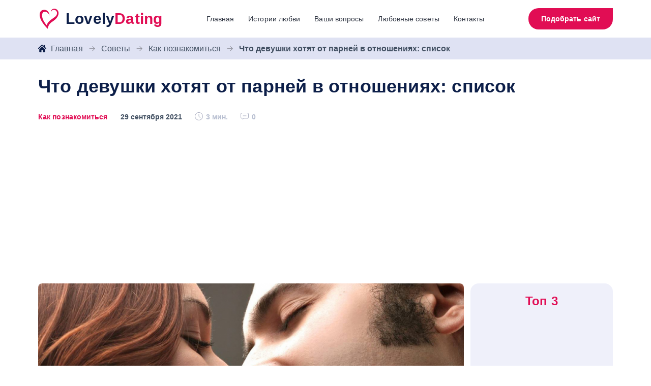

--- FILE ---
content_type: text/html; charset=UTF-8
request_url: https://lovely.dating/wp-admin/admin-ajax.php
body_size: -206
content:
{"post_id":8849,"counted":false,"storage":[],"type":"post"}

--- FILE ---
content_type: text/html; charset=utf-8
request_url: https://www.google.com/recaptcha/api2/aframe
body_size: 265
content:
<!DOCTYPE HTML><html><head><meta http-equiv="content-type" content="text/html; charset=UTF-8"></head><body><script nonce="RFbpeQ7Mi8nrr0kGxitHsQ">/** Anti-fraud and anti-abuse applications only. See google.com/recaptcha */ try{var clients={'sodar':'https://pagead2.googlesyndication.com/pagead/sodar?'};window.addEventListener("message",function(a){try{if(a.source===window.parent){var b=JSON.parse(a.data);var c=clients[b['id']];if(c){var d=document.createElement('img');d.src=c+b['params']+'&rc='+(localStorage.getItem("rc::a")?sessionStorage.getItem("rc::b"):"");window.document.body.appendChild(d);sessionStorage.setItem("rc::e",parseInt(sessionStorage.getItem("rc::e")||0)+1);localStorage.setItem("rc::h",'1768508994360');}}}catch(b){}});window.parent.postMessage("_grecaptcha_ready", "*");}catch(b){}</script></body></html>

--- FILE ---
content_type: image/svg+xml
request_url: https://lovely.dating/wp-content/themes/lovelydating/img/big-icon/winner-2.svg
body_size: 2973
content:
<svg xmlns="http://www.w3.org/2000/svg" viewBox="0 0 67 66"><g fill="none" fill-rule="evenodd"><path fill="#6A37D4" fill-rule="nonzero" d="M17.305 23.759L0 54.022l14.813-2.862 5.047 14.219 17.305-30.262z"/><path d="M20.718 25.711L5.099 53.027l4.437-.85 14.16-24.762zm10.041 5.742L16.61 56.199l1.515 4.301 15.63-27.333z" fill="#F3F3F3" fill-rule="nonzero"/><path fill="#6A37D4" fill-rule="nonzero" d="M48.862 23.759l17.304 30.263-14.813-2.862-5.047 14.219-17.305-30.262z"/><path d="M45.448 25.711l15.62 27.316-4.438-.85-14.159-24.762zm-10.041 5.742l14.15 24.746-1.516 4.301-15.63-27.333z" fill="#F3F3F3" fill-rule="nonzero"/><path fill="#010101" fill-rule="nonzero" d="M10.742 35.237c3.283 7.179 9.122 13.208 16.67 16.936l5.671-9.917 5.67 9.917c7.547-3.728 13.388-9.755 16.671-16.934l-6.562-11.48-15.779 9.023-15.778-9.021-6.563 11.476z" opacity=".1"/><path fill="#EFEFED" fill-rule="nonzero" d="M56.324 4.068V21.66c.05 13.82-9.482 26.099-23.24 30.61C19.322 47.76 9.792 35.483 9.841 21.66V4.068a68.6019 68.6019 0 0146.482 0z"/><path fill="#D6D6D6" fill-rule="nonzero" d="M33.083 47.178c-11.132-4.279-18.481-14.344-18.442-25.501V7.536c5.982-1.81 12.169-2.723 18.442-2.723 6.271 0 12.462.913 18.442 2.723V21.66c.04 11.172-7.307 21.24-18.442 25.518z"/><text fill="#FFF" font-family="Gilroy-Heavy, Gilroy" font-size="16" font-weight="600" letter-spacing=".108"><tspan x="29" y="28">2</tspan></text><path d="M24.027 32.495c.051-.379.285-.707.397-1.063.11-.356.117-.734.111-1.117-.012-.384-.04-.769-.171-1.195l-.118-.041c-.323.27-.513.593-.664.934-.143.344-.246.706-.221 1.11.029.408.209.857.235 1.26.005.052-.008.101-.008.153a18.9386 18.9386 0 01-2.12-3.195c.017-.225.055-.438.141-.626.143-.329.445-.575.637-.87.188-.298.283-.64.364-.987.075-.351.132-.71.095-1.129l-.105-.062c-.368.18-.62.432-.842.71-.213.28-.395.587-.463.959-.064.374 0 .819-.072 1.185-.013.072-.048.132-.066.2a18.0622 18.0622 0 01-1.241-3.443c.066-.254.157-.492.308-.678.207-.267.55-.424.796-.651.244-.232.405-.523.552-.83.14-.31.271-.628.317-1.029-.03-.027-.058-.056-.09-.083-.384.085-.678.263-.944.472-.26.213-.497.457-.64.783-.14.331-.17.753-.32 1.071-.037.085-.095.153-.144.23a18.0214 18.0214 0 01-.375-3.532c.13-.279.284-.533.505-.7.25-.201.606-.265.883-.422.275-.16.484-.4.684-.654.194-.26.376-.535.498-.91l-.066-.099c-.378-.008-.686.097-.978.232-.281.142-.55.316-.75.593-.199.281-.313.668-.517.933-.07.093-.155.159-.24.233.043-1.158.198-2.313.467-3.455l.037-.051c.199-.282.42-.528.697-.654.273-.132.614-.107.904-.194.287-.09.53-.271.765-.472.231-.208.457-.434.645-.773-.015-.037-.027-.074-.041-.114-.348-.093-.652-.06-.95.004-.293.073-.578.18-.82.4-.238.225-.426.574-.67.775-.106.093-.222.155-.341.213.324-1.133.765-2.248 1.319-3.325.01.012.02.025.033.037l.142-.132c.247-.225.5-.414.782-.471.277-.067.583.035.862.016.28-.023.54-.147.8-.294.261-.155.515-.33.768-.626-.005-.041-.007-.08-.01-.122-.294-.168-.578-.199-.86-.2-.284.008-.567.051-.838.212-.271.168-.521.466-.79.608-.132.075-.269.12-.407.147l.01-.074c.897-1.537 2.037-2.99 3.422-4.314-1.313 1.17-2.43 2.463-3.35 3.84.002-.041.023-.089.023-.128.02-.296.037-.59.006-.869-.095-.541-.254-1.069-.693-1.511l-.14.048c-.463.752-.585 1.41-.587 2.011.018.294.093.563.188.82.078.264.221.5.399.717l.076.093c-.527.922-.971 1.881-1.33 2.864-.001-.01 0-.021-.003-.031-.06-.313-.13-.619-.238-.902-.246-.548-.546-1.069-1.092-1.458l-.124.075c-.25.864-.19 1.57-.025 2.194.1.301.248.566.416.816.153.263.362.48.6.672.006.006.014.01.02.017-.27.974-.46 1.964-.57 2.96-.145-.293-.292-.582-.47-.845-.399-.523-.84-1.013-1.489-1.325l-.103.097c-.016.937.24 1.654.581 2.268.184.294.41.542.647.77.21.22.463.392.73.539-.027.984.023 1.973.153 2.955-.215-.255-.432-.511-.668-.732-.55-.466-1.13-.894-1.869-1.11-.027.039-.054.076-.078.115.237.962.692 1.654 1.211 2.223.269.269.567.482.875.672.246.17.523.28.802.378.211.96.498 1.909.862 2.84-.279-.205-.552-.416-.841-.588-.695-.376-1.406-.711-2.223-.813l-.05.13c.505.94 1.165 1.566 1.857 2.048.352.223.72.386 1.092.523.27.114.554.163.835.21.445.896.966 1.769 1.561 2.612-.33-.145-.657-.3-.988-.415-.827-.253-1.66-.468-2.535-.433l-.016.141c.781.864 1.643 1.375 2.503 1.737.433.161.863.258 1.29.325.282.055.559.047.836.05.463.543.962 1.072 1.495 1.581l.844-.78c-.612-.545-1.183-1.12-1.708-1.718-.027-.196-.035-.386-.006-.566zm22.901-4.634c-.287.174-.562.382-.841.587.366-.93.653-1.88.862-2.839.28-.099.554-.209.802-.378.308-.188.606-.403.875-.672.517-.569.974-1.261 1.212-2.223l-.08-.116c-.74.22-1.318.647-1.868 1.11-.236.222-.453.478-.668.733.13-.983.18-1.97.153-2.955.269-.149.52-.319.73-.54.24-.227.463-.475.647-.769.341-.614.595-1.334.581-2.268l-.103-.097c-.65.314-1.09.802-1.49 1.325-.177.263-.322.554-.468.846-.11-.999-.302-1.987-.573-2.961.006-.006.014-.01.02-.017.238-.194.447-.411.6-.672.168-.25.318-.515.416-.817.165-.624.227-1.33-.023-2.193l-.124-.075c-.546.389-.846.91-1.092 1.458-.105.283-.176.591-.238.901l-.004.031c-.358-.982-.8-1.939-1.327-2.865l.076-.093c.176-.218.32-.453.4-.718.094-.256.169-.525.187-.819-.002-.6-.122-1.259-.587-2.012-.047-.016-.093-.033-.14-.047-.439.442-.598.97-.693 1.511-.029.28-.015.571.006.869 0 .04.019.087.023.128-.92-1.377-2.037-2.667-3.35-3.84 1.386 1.324 2.525 2.777 3.422 4.313l.01.075c-.138-.027-.274-.072-.407-.147-.269-.143-.517-.44-.79-.608-.27-.161-.554-.204-.837-.213-.285.002-.569.033-.86.2l-.01.123c.252.295.506.471.767.626.256.151.517.275.798.298.281.019.585-.083.862-.016.28.055.536.246.782.47l.142.133c.01-.012.02-.025.033-.037.554 1.08.993 2.192 1.32 3.325-.12-.058-.238-.12-.344-.213-.244-.203-.43-.55-.672-.773-.242-.22-.525-.327-.82-.4-.296-.064-.602-.097-.95-.004-.012.038-.027.075-.041.114.19.34.414.565.645.773.236.201.478.383.765.472.29.087.63.062.904.194.277.124.498.37.699.652.012.018.024.035.037.051.269 1.142.422 2.297.465 3.455-.085-.074-.172-.14-.24-.233-.204-.263-.32-.652-.519-.933-.2-.277-.47-.45-.757-.593-.291-.135-.6-.24-.978-.232-.022.033-.045.066-.066.1.122.374.304.647.499.91.2.254.407.493.684.653.28.157.633.22.883.421.221.168.376.422.506.701a17.9443 17.9443 0 01-.374 3.532c-.05-.077-.107-.143-.145-.23-.148-.318-.18-.74-.32-1.07-.143-.327-.378-.571-.639-.784-.267-.21-.56-.387-.945-.472-.029.027-.058.056-.089.083.046.401.174.72.317 1.03.148.304.308.597.552.829.246.227.589.384.796.651.153.186.242.424.308.678a18.1766 18.1766 0 01-1.24 3.443c-.02-.068-.055-.128-.067-.2-.072-.366-.006-.811-.072-1.185-.069-.372-.25-.678-.464-.96-.22-.279-.473-.531-.841-.709l-.106.062c-.037.42.021.778.096 1.13.08.347.175.688.364.985.192.296.496.542.636.87.087.19.124.402.141.627a18.8182 18.8182 0 01-2.12 3.195c0-.052-.012-.101-.008-.153.027-.403.205-.85.236-1.26.027-.404-.079-.766-.221-1.11-.151-.34-.341-.661-.664-.934l-.118.041c-.134.426-.159.81-.171 1.195-.005.383.004.76.111 1.117.112.356.348.684.4 1.063.028.18.02.37-.009.564-.525.598-1.096 1.17-1.708 1.718l.844.78a21.093 21.093 0 001.495-1.582c.277-.002.554.006.835-.05.428-.066.86-.163 1.29-.324.86-.36 1.723-.873 2.504-1.737-.004-.048-.01-.093-.016-.14-.875-.036-1.708.18-2.535.432-.33.115-.658.268-.989.415.598-.841 1.117-1.716 1.561-2.611.284-.05.565-.1.836-.211.372-.137.74-.298 1.092-.523.692-.482 1.352-1.109 1.856-2.047l-.05-.13c-.806.1-1.517.436-2.212.812z" fill="#FFF" fill-rule="nonzero"/></g></svg>

--- FILE ---
content_type: image/svg+xml
request_url: https://lovely.dating/wp-content/themes/lovelydating/img/icon/i-clock.svg
body_size: 9
content:
<svg xmlns="http://www.w3.org/2000/svg" fill="#b0b3c5" viewBox="0 0 16 16"><path d="M7.987 0C3.583 0 0 3.583 0 7.987s3.583 7.988 7.987 7.988 7.988-3.584 7.988-7.988S12.39 0 7.987 0zm0 14.976A6.997 6.997 0 01.998 7.987c0-3.853 3.136-6.989 6.99-6.989 3.853 0 6.988 3.136 6.988 6.99 0 3.853-3.135 6.988-6.989 6.988z"/><path d="M8.486 2.995h-.998v5.199l3.142 3.141.705-.705-2.849-2.849z"/></svg>